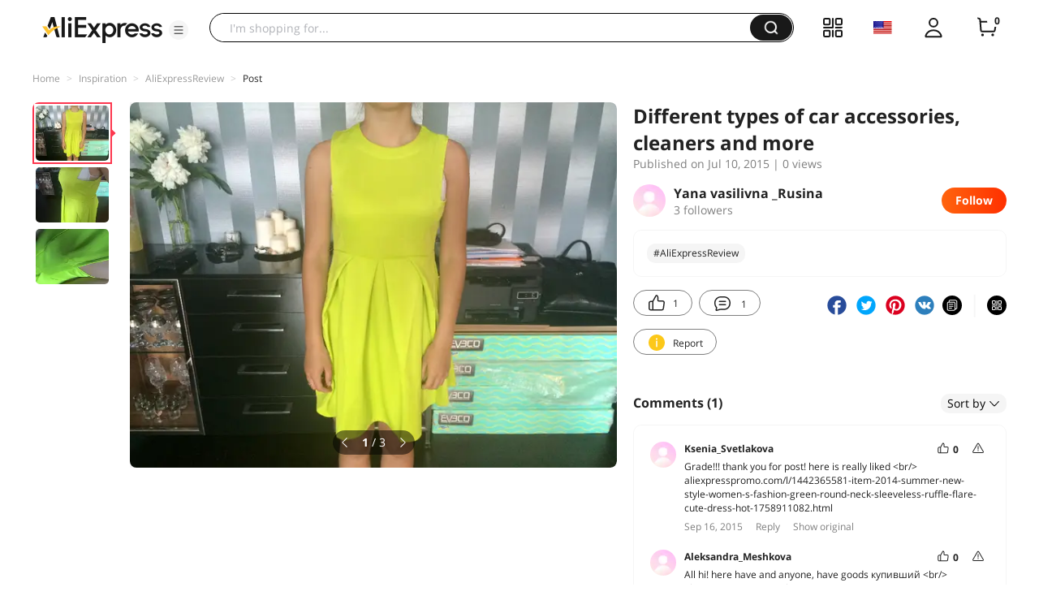

--- FILE ---
content_type: application/javascript
request_url: https://ae.mmstat.com/eg.js?t=1763716631066
body_size: 83
content:
window.goldlog=(window.goldlog||{});goldlog.Etag="GRynIf8PKBwCAQMOkQeIvbck";goldlog.stag=2;